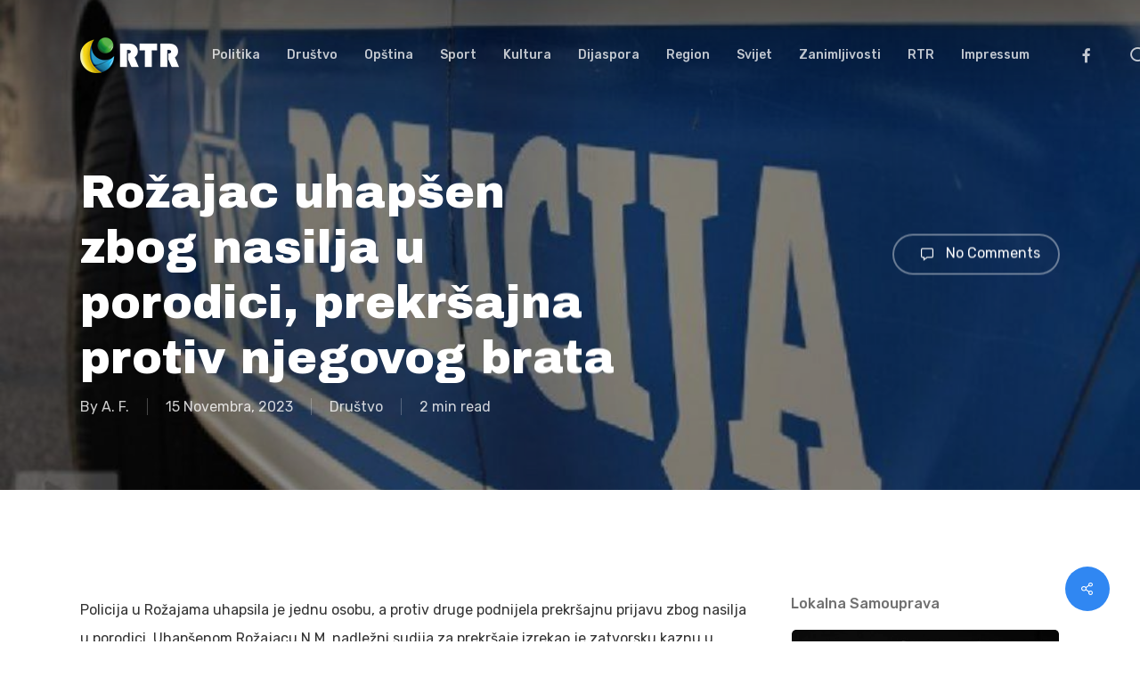

--- FILE ---
content_type: text/html; charset=UTF-8
request_url: https://www.radiorozaje.me/drustvo/rozajac-uhapsen-zbog-nasilja-u-porodici-prekrsajna-protiv-njegovog-brata/
body_size: 18753
content:
<!doctype html>
<html lang="bs-BA" prefix="og: https://ogp.me/ns#" class="no-js">
<head>
	<meta charset="UTF-8">
	<meta name="viewport" content="width=device-width, initial-scale=1, maximum-scale=1, user-scalable=0" />	<style>img:is([sizes="auto" i], [sizes^="auto," i]) { contain-intrinsic-size: 3000px 1500px }</style>
	
<!-- Search Engine Optimization by Rank Math - https://rankmath.com/ -->
<title>Rožajac uhapšen zbog nasilja u porodici, prekršajna protiv njegovog brata - Radio televizija Rožaje</title>
<meta name="description" content="Policija u Rožajama uhapsila je jednu osobu, a protiv druge podnijela prekršajnu prijavu zbog nasilja u porodici. Uhapšenom Rožajacu N.M. nadležni sudija za"/>
<meta name="robots" content="follow, index, max-snippet:-1, max-video-preview:-1, max-image-preview:large"/>
<link rel="canonical" href="https://www.radiorozaje.me/drustvo/rozajac-uhapsen-zbog-nasilja-u-porodici-prekrsajna-protiv-njegovog-brata/" />
<meta property="og:locale" content="bs_BA" />
<meta property="og:type" content="article" />
<meta property="og:title" content="Rožajac uhapšen zbog nasilja u porodici, prekršajna protiv njegovog brata - Radio televizija Rožaje" />
<meta property="og:description" content="Policija u Rožajama uhapsila je jednu osobu, a protiv druge podnijela prekršajnu prijavu zbog nasilja u porodici. Uhapšenom Rožajacu N.M. nadležni sudija za" />
<meta property="og:url" content="https://www.radiorozaje.me/drustvo/rozajac-uhapsen-zbog-nasilja-u-porodici-prekrsajna-protiv-njegovog-brata/" />
<meta property="og:site_name" content="Radio televizija Rožaje" />
<meta property="article:publisher" content="https://www.facebook.com/radiorozaje" />
<meta property="article:tag" content="istaknuto" />
<meta property="article:section" content="Društvo" />
<meta property="og:image" content="https://www.radiorozaje.me/wp-content/uploads/2023/11/policijaa_600x900_600x900.jpg" />
<meta property="og:image:secure_url" content="https://www.radiorozaje.me/wp-content/uploads/2023/11/policijaa_600x900_600x900.jpg" />
<meta property="og:image:width" content="900" />
<meta property="og:image:height" content="600" />
<meta property="og:image:alt" content="Rožajac uhapšen zbog nasilja u porodici, prekršajna protiv njegovog brata" />
<meta property="og:image:type" content="image/jpeg" />
<meta property="article:published_time" content="2023-11-15T13:01:43+01:00" />
<meta name="twitter:card" content="summary_large_image" />
<meta name="twitter:title" content="Rožajac uhapšen zbog nasilja u porodici, prekršajna protiv njegovog brata - Radio televizija Rožaje" />
<meta name="twitter:description" content="Policija u Rožajama uhapsila je jednu osobu, a protiv druge podnijela prekršajnu prijavu zbog nasilja u porodici. Uhapšenom Rožajacu N.M. nadležni sudija za" />
<meta name="twitter:image" content="https://www.radiorozaje.me/wp-content/uploads/2023/11/policijaa_600x900_600x900.jpg" />
<meta name="twitter:label1" content="Written by" />
<meta name="twitter:data1" content="A. F." />
<meta name="twitter:label2" content="Time to read" />
<meta name="twitter:data2" content="1 minute" />
<script type="application/ld+json" class="rank-math-schema">{"@context":"https://schema.org","@graph":[{"@type":"Place","@id":"https://www.radiorozaje.me/#place","address":{"@type":"PostalAddress","streetAddress":"13. jula bb","addressLocality":"Ro\u017eaje","addressRegion":"Sjever Crne Gore","postalCode":"84310","addressCountry":"Crna Gora"}},{"@type":["NewsMediaOrganization","Organization"],"@id":"https://www.radiorozaje.me/#organization","name":"Radio televizija Ro\u017eaje","url":"https://www.radiorozaje.me","sameAs":["https://www.facebook.com/radiorozaje","https://www.youtube.com/channel/UCyyTmnGy0tO2J9o7p6As1Ng/featured"],"email":"radiorozaje@gmail.com","address":{"@type":"PostalAddress","streetAddress":"13. jula bb","addressLocality":"Ro\u017eaje","addressRegion":"Sjever Crne Gore","postalCode":"84310","addressCountry":"Crna Gora"},"logo":{"@type":"ImageObject","@id":"https://www.radiorozaje.me/#logo","url":"https://www.radiorozaje.me/wp-content/uploads/2023/09/rtr.png","contentUrl":"https://www.radiorozaje.me/wp-content/uploads/2023/09/rtr.png","caption":"Radio televizija Ro\u017eaje","inLanguage":"bs-BA","width":"400","height":"400"},"contactPoint":[{"@type":"ContactPoint","telephone":"+382 (0) 51 273 796","contactType":"customer support"}],"location":{"@id":"https://www.radiorozaje.me/#place"}},{"@type":"WebSite","@id":"https://www.radiorozaje.me/#website","url":"https://www.radiorozaje.me","name":"Radio televizija Ro\u017eaje","alternateName":"Ro\u017eaje vijesti","publisher":{"@id":"https://www.radiorozaje.me/#organization"},"inLanguage":"bs-BA"},{"@type":"ImageObject","@id":"https://www.radiorozaje.me/wp-content/uploads/2023/11/policijaa_600x900_600x900.jpg","url":"https://www.radiorozaje.me/wp-content/uploads/2023/11/policijaa_600x900_600x900.jpg","width":"900","height":"600","inLanguage":"bs-BA"},{"@type":"WebPage","@id":"https://www.radiorozaje.me/drustvo/rozajac-uhapsen-zbog-nasilja-u-porodici-prekrsajna-protiv-njegovog-brata/#webpage","url":"https://www.radiorozaje.me/drustvo/rozajac-uhapsen-zbog-nasilja-u-porodici-prekrsajna-protiv-njegovog-brata/","name":"Ro\u017eajac uhap\u0161en zbog nasilja u porodici, prekr\u0161ajna protiv njegovog brata - Radio televizija Ro\u017eaje","datePublished":"2023-11-15T13:01:43+01:00","dateModified":"2023-11-15T13:01:43+01:00","isPartOf":{"@id":"https://www.radiorozaje.me/#website"},"primaryImageOfPage":{"@id":"https://www.radiorozaje.me/wp-content/uploads/2023/11/policijaa_600x900_600x900.jpg"},"inLanguage":"bs-BA"},{"@type":"Person","@id":"https://www.radiorozaje.me/author/ajsela/","name":"A. F.","url":"https://www.radiorozaje.me/author/ajsela/","image":{"@type":"ImageObject","@id":"https://secure.gravatar.com/avatar/950fd5cf7b47838cca85a3264b50a9c50ddc932504ed44f0bf05f03dcfc1950c?s=96&amp;d=mm&amp;r=g","url":"https://secure.gravatar.com/avatar/950fd5cf7b47838cca85a3264b50a9c50ddc932504ed44f0bf05f03dcfc1950c?s=96&amp;d=mm&amp;r=g","caption":"A. F.","inLanguage":"bs-BA"},"worksFor":{"@id":"https://www.radiorozaje.me/#organization"}},{"@type":"BlogPosting","headline":"Ro\u017eajac uhap\u0161en zbog nasilja u porodici, prekr\u0161ajna protiv njegovog brata - Radio televizija Ro\u017eaje","datePublished":"2023-11-15T13:01:43+01:00","dateModified":"2023-11-15T13:01:43+01:00","articleSection":"Dru\u0161tvo","author":{"@id":"https://www.radiorozaje.me/author/ajsela/","name":"A. F."},"publisher":{"@id":"https://www.radiorozaje.me/#organization"},"description":"Policija u Ro\u017eajama uhapsila je jednu osobu, a protiv druge podnijela prekr\u0161ajnu prijavu zbog nasilja u porodici. Uhap\u0161enom Ro\u017eajacu N.M. nadle\u017eni sudija za","name":"Ro\u017eajac uhap\u0161en zbog nasilja u porodici, prekr\u0161ajna protiv njegovog brata - Radio televizija Ro\u017eaje","@id":"https://www.radiorozaje.me/drustvo/rozajac-uhapsen-zbog-nasilja-u-porodici-prekrsajna-protiv-njegovog-brata/#richSnippet","isPartOf":{"@id":"https://www.radiorozaje.me/drustvo/rozajac-uhapsen-zbog-nasilja-u-porodici-prekrsajna-protiv-njegovog-brata/#webpage"},"image":{"@id":"https://www.radiorozaje.me/wp-content/uploads/2023/11/policijaa_600x900_600x900.jpg"},"inLanguage":"bs-BA","mainEntityOfPage":{"@id":"https://www.radiorozaje.me/drustvo/rozajac-uhapsen-zbog-nasilja-u-porodici-prekrsajna-protiv-njegovog-brata/#webpage"}}]}</script>
<!-- /Rank Math WordPress SEO plugin -->

<link rel='dns-prefetch' href='//www.googletagmanager.com' />
<link rel='dns-prefetch' href='//fonts.googleapis.com' />
<link rel="alternate" type="application/rss+xml" title="Radio televizija Rožaje &raquo; novosti" href="https://www.radiorozaje.me/feed/" />
<link rel="alternate" type="application/rss+xml" title="Radio televizija Rožaje &raquo;  novosti o komentarima" href="https://www.radiorozaje.me/comments/feed/" />
<link rel="alternate" type="application/rss+xml" title="Radio televizija Rožaje &raquo; Rožajac uhapšen zbog nasilja u porodici, prekršajna protiv njegovog brata novosti o komentarima" href="https://www.radiorozaje.me/drustvo/rozajac-uhapsen-zbog-nasilja-u-porodici-prekrsajna-protiv-njegovog-brata/feed/" />
<script type="text/javascript">
/* <![CDATA[ */
window._wpemojiSettings = {"baseUrl":"https:\/\/s.w.org\/images\/core\/emoji\/16.0.1\/72x72\/","ext":".png","svgUrl":"https:\/\/s.w.org\/images\/core\/emoji\/16.0.1\/svg\/","svgExt":".svg","source":{"concatemoji":"https:\/\/www.radiorozaje.me\/wp-includes\/js\/wp-emoji-release.min.js?ver=6.8.3"}};
/*! This file is auto-generated */
!function(s,n){var o,i,e;function c(e){try{var t={supportTests:e,timestamp:(new Date).valueOf()};sessionStorage.setItem(o,JSON.stringify(t))}catch(e){}}function p(e,t,n){e.clearRect(0,0,e.canvas.width,e.canvas.height),e.fillText(t,0,0);var t=new Uint32Array(e.getImageData(0,0,e.canvas.width,e.canvas.height).data),a=(e.clearRect(0,0,e.canvas.width,e.canvas.height),e.fillText(n,0,0),new Uint32Array(e.getImageData(0,0,e.canvas.width,e.canvas.height).data));return t.every(function(e,t){return e===a[t]})}function u(e,t){e.clearRect(0,0,e.canvas.width,e.canvas.height),e.fillText(t,0,0);for(var n=e.getImageData(16,16,1,1),a=0;a<n.data.length;a++)if(0!==n.data[a])return!1;return!0}function f(e,t,n,a){switch(t){case"flag":return n(e,"\ud83c\udff3\ufe0f\u200d\u26a7\ufe0f","\ud83c\udff3\ufe0f\u200b\u26a7\ufe0f")?!1:!n(e,"\ud83c\udde8\ud83c\uddf6","\ud83c\udde8\u200b\ud83c\uddf6")&&!n(e,"\ud83c\udff4\udb40\udc67\udb40\udc62\udb40\udc65\udb40\udc6e\udb40\udc67\udb40\udc7f","\ud83c\udff4\u200b\udb40\udc67\u200b\udb40\udc62\u200b\udb40\udc65\u200b\udb40\udc6e\u200b\udb40\udc67\u200b\udb40\udc7f");case"emoji":return!a(e,"\ud83e\udedf")}return!1}function g(e,t,n,a){var r="undefined"!=typeof WorkerGlobalScope&&self instanceof WorkerGlobalScope?new OffscreenCanvas(300,150):s.createElement("canvas"),o=r.getContext("2d",{willReadFrequently:!0}),i=(o.textBaseline="top",o.font="600 32px Arial",{});return e.forEach(function(e){i[e]=t(o,e,n,a)}),i}function t(e){var t=s.createElement("script");t.src=e,t.defer=!0,s.head.appendChild(t)}"undefined"!=typeof Promise&&(o="wpEmojiSettingsSupports",i=["flag","emoji"],n.supports={everything:!0,everythingExceptFlag:!0},e=new Promise(function(e){s.addEventListener("DOMContentLoaded",e,{once:!0})}),new Promise(function(t){var n=function(){try{var e=JSON.parse(sessionStorage.getItem(o));if("object"==typeof e&&"number"==typeof e.timestamp&&(new Date).valueOf()<e.timestamp+604800&&"object"==typeof e.supportTests)return e.supportTests}catch(e){}return null}();if(!n){if("undefined"!=typeof Worker&&"undefined"!=typeof OffscreenCanvas&&"undefined"!=typeof URL&&URL.createObjectURL&&"undefined"!=typeof Blob)try{var e="postMessage("+g.toString()+"("+[JSON.stringify(i),f.toString(),p.toString(),u.toString()].join(",")+"));",a=new Blob([e],{type:"text/javascript"}),r=new Worker(URL.createObjectURL(a),{name:"wpTestEmojiSupports"});return void(r.onmessage=function(e){c(n=e.data),r.terminate(),t(n)})}catch(e){}c(n=g(i,f,p,u))}t(n)}).then(function(e){for(var t in e)n.supports[t]=e[t],n.supports.everything=n.supports.everything&&n.supports[t],"flag"!==t&&(n.supports.everythingExceptFlag=n.supports.everythingExceptFlag&&n.supports[t]);n.supports.everythingExceptFlag=n.supports.everythingExceptFlag&&!n.supports.flag,n.DOMReady=!1,n.readyCallback=function(){n.DOMReady=!0}}).then(function(){return e}).then(function(){var e;n.supports.everything||(n.readyCallback(),(e=n.source||{}).concatemoji?t(e.concatemoji):e.wpemoji&&e.twemoji&&(t(e.twemoji),t(e.wpemoji)))}))}((window,document),window._wpemojiSettings);
/* ]]> */
</script>
<style id='wp-emoji-styles-inline-css' type='text/css'>

	img.wp-smiley, img.emoji {
		display: inline !important;
		border: none !important;
		box-shadow: none !important;
		height: 1em !important;
		width: 1em !important;
		margin: 0 0.07em !important;
		vertical-align: -0.1em !important;
		background: none !important;
		padding: 0 !important;
	}
</style>
<link rel='stylesheet' id='wp-block-library-css' href='https://www.radiorozaje.me/wp-includes/css/dist/block-library/style.min.css?ver=6.8.3' type='text/css' media='all' />
<style id='global-styles-inline-css' type='text/css'>
:root{--wp--preset--aspect-ratio--square: 1;--wp--preset--aspect-ratio--4-3: 4/3;--wp--preset--aspect-ratio--3-4: 3/4;--wp--preset--aspect-ratio--3-2: 3/2;--wp--preset--aspect-ratio--2-3: 2/3;--wp--preset--aspect-ratio--16-9: 16/9;--wp--preset--aspect-ratio--9-16: 9/16;--wp--preset--color--black: #000000;--wp--preset--color--cyan-bluish-gray: #abb8c3;--wp--preset--color--white: #ffffff;--wp--preset--color--pale-pink: #f78da7;--wp--preset--color--vivid-red: #cf2e2e;--wp--preset--color--luminous-vivid-orange: #ff6900;--wp--preset--color--luminous-vivid-amber: #fcb900;--wp--preset--color--light-green-cyan: #7bdcb5;--wp--preset--color--vivid-green-cyan: #00d084;--wp--preset--color--pale-cyan-blue: #8ed1fc;--wp--preset--color--vivid-cyan-blue: #0693e3;--wp--preset--color--vivid-purple: #9b51e0;--wp--preset--gradient--vivid-cyan-blue-to-vivid-purple: linear-gradient(135deg,rgba(6,147,227,1) 0%,rgb(155,81,224) 100%);--wp--preset--gradient--light-green-cyan-to-vivid-green-cyan: linear-gradient(135deg,rgb(122,220,180) 0%,rgb(0,208,130) 100%);--wp--preset--gradient--luminous-vivid-amber-to-luminous-vivid-orange: linear-gradient(135deg,rgba(252,185,0,1) 0%,rgba(255,105,0,1) 100%);--wp--preset--gradient--luminous-vivid-orange-to-vivid-red: linear-gradient(135deg,rgba(255,105,0,1) 0%,rgb(207,46,46) 100%);--wp--preset--gradient--very-light-gray-to-cyan-bluish-gray: linear-gradient(135deg,rgb(238,238,238) 0%,rgb(169,184,195) 100%);--wp--preset--gradient--cool-to-warm-spectrum: linear-gradient(135deg,rgb(74,234,220) 0%,rgb(151,120,209) 20%,rgb(207,42,186) 40%,rgb(238,44,130) 60%,rgb(251,105,98) 80%,rgb(254,248,76) 100%);--wp--preset--gradient--blush-light-purple: linear-gradient(135deg,rgb(255,206,236) 0%,rgb(152,150,240) 100%);--wp--preset--gradient--blush-bordeaux: linear-gradient(135deg,rgb(254,205,165) 0%,rgb(254,45,45) 50%,rgb(107,0,62) 100%);--wp--preset--gradient--luminous-dusk: linear-gradient(135deg,rgb(255,203,112) 0%,rgb(199,81,192) 50%,rgb(65,88,208) 100%);--wp--preset--gradient--pale-ocean: linear-gradient(135deg,rgb(255,245,203) 0%,rgb(182,227,212) 50%,rgb(51,167,181) 100%);--wp--preset--gradient--electric-grass: linear-gradient(135deg,rgb(202,248,128) 0%,rgb(113,206,126) 100%);--wp--preset--gradient--midnight: linear-gradient(135deg,rgb(2,3,129) 0%,rgb(40,116,252) 100%);--wp--preset--font-size--small: 13px;--wp--preset--font-size--medium: 20px;--wp--preset--font-size--large: 36px;--wp--preset--font-size--x-large: 42px;--wp--preset--spacing--20: 0.44rem;--wp--preset--spacing--30: 0.67rem;--wp--preset--spacing--40: 1rem;--wp--preset--spacing--50: 1.5rem;--wp--preset--spacing--60: 2.25rem;--wp--preset--spacing--70: 3.38rem;--wp--preset--spacing--80: 5.06rem;--wp--preset--shadow--natural: 6px 6px 9px rgba(0, 0, 0, 0.2);--wp--preset--shadow--deep: 12px 12px 50px rgba(0, 0, 0, 0.4);--wp--preset--shadow--sharp: 6px 6px 0px rgba(0, 0, 0, 0.2);--wp--preset--shadow--outlined: 6px 6px 0px -3px rgba(255, 255, 255, 1), 6px 6px rgba(0, 0, 0, 1);--wp--preset--shadow--crisp: 6px 6px 0px rgba(0, 0, 0, 1);}:root { --wp--style--global--content-size: 1300px;--wp--style--global--wide-size: 1300px; }:where(body) { margin: 0; }.wp-site-blocks > .alignleft { float: left; margin-right: 2em; }.wp-site-blocks > .alignright { float: right; margin-left: 2em; }.wp-site-blocks > .aligncenter { justify-content: center; margin-left: auto; margin-right: auto; }:where(.is-layout-flex){gap: 0.5em;}:where(.is-layout-grid){gap: 0.5em;}.is-layout-flow > .alignleft{float: left;margin-inline-start: 0;margin-inline-end: 2em;}.is-layout-flow > .alignright{float: right;margin-inline-start: 2em;margin-inline-end: 0;}.is-layout-flow > .aligncenter{margin-left: auto !important;margin-right: auto !important;}.is-layout-constrained > .alignleft{float: left;margin-inline-start: 0;margin-inline-end: 2em;}.is-layout-constrained > .alignright{float: right;margin-inline-start: 2em;margin-inline-end: 0;}.is-layout-constrained > .aligncenter{margin-left: auto !important;margin-right: auto !important;}.is-layout-constrained > :where(:not(.alignleft):not(.alignright):not(.alignfull)){max-width: var(--wp--style--global--content-size);margin-left: auto !important;margin-right: auto !important;}.is-layout-constrained > .alignwide{max-width: var(--wp--style--global--wide-size);}body .is-layout-flex{display: flex;}.is-layout-flex{flex-wrap: wrap;align-items: center;}.is-layout-flex > :is(*, div){margin: 0;}body .is-layout-grid{display: grid;}.is-layout-grid > :is(*, div){margin: 0;}body{padding-top: 0px;padding-right: 0px;padding-bottom: 0px;padding-left: 0px;}:root :where(.wp-element-button, .wp-block-button__link){background-color: #32373c;border-width: 0;color: #fff;font-family: inherit;font-size: inherit;line-height: inherit;padding: calc(0.667em + 2px) calc(1.333em + 2px);text-decoration: none;}.has-black-color{color: var(--wp--preset--color--black) !important;}.has-cyan-bluish-gray-color{color: var(--wp--preset--color--cyan-bluish-gray) !important;}.has-white-color{color: var(--wp--preset--color--white) !important;}.has-pale-pink-color{color: var(--wp--preset--color--pale-pink) !important;}.has-vivid-red-color{color: var(--wp--preset--color--vivid-red) !important;}.has-luminous-vivid-orange-color{color: var(--wp--preset--color--luminous-vivid-orange) !important;}.has-luminous-vivid-amber-color{color: var(--wp--preset--color--luminous-vivid-amber) !important;}.has-light-green-cyan-color{color: var(--wp--preset--color--light-green-cyan) !important;}.has-vivid-green-cyan-color{color: var(--wp--preset--color--vivid-green-cyan) !important;}.has-pale-cyan-blue-color{color: var(--wp--preset--color--pale-cyan-blue) !important;}.has-vivid-cyan-blue-color{color: var(--wp--preset--color--vivid-cyan-blue) !important;}.has-vivid-purple-color{color: var(--wp--preset--color--vivid-purple) !important;}.has-black-background-color{background-color: var(--wp--preset--color--black) !important;}.has-cyan-bluish-gray-background-color{background-color: var(--wp--preset--color--cyan-bluish-gray) !important;}.has-white-background-color{background-color: var(--wp--preset--color--white) !important;}.has-pale-pink-background-color{background-color: var(--wp--preset--color--pale-pink) !important;}.has-vivid-red-background-color{background-color: var(--wp--preset--color--vivid-red) !important;}.has-luminous-vivid-orange-background-color{background-color: var(--wp--preset--color--luminous-vivid-orange) !important;}.has-luminous-vivid-amber-background-color{background-color: var(--wp--preset--color--luminous-vivid-amber) !important;}.has-light-green-cyan-background-color{background-color: var(--wp--preset--color--light-green-cyan) !important;}.has-vivid-green-cyan-background-color{background-color: var(--wp--preset--color--vivid-green-cyan) !important;}.has-pale-cyan-blue-background-color{background-color: var(--wp--preset--color--pale-cyan-blue) !important;}.has-vivid-cyan-blue-background-color{background-color: var(--wp--preset--color--vivid-cyan-blue) !important;}.has-vivid-purple-background-color{background-color: var(--wp--preset--color--vivid-purple) !important;}.has-black-border-color{border-color: var(--wp--preset--color--black) !important;}.has-cyan-bluish-gray-border-color{border-color: var(--wp--preset--color--cyan-bluish-gray) !important;}.has-white-border-color{border-color: var(--wp--preset--color--white) !important;}.has-pale-pink-border-color{border-color: var(--wp--preset--color--pale-pink) !important;}.has-vivid-red-border-color{border-color: var(--wp--preset--color--vivid-red) !important;}.has-luminous-vivid-orange-border-color{border-color: var(--wp--preset--color--luminous-vivid-orange) !important;}.has-luminous-vivid-amber-border-color{border-color: var(--wp--preset--color--luminous-vivid-amber) !important;}.has-light-green-cyan-border-color{border-color: var(--wp--preset--color--light-green-cyan) !important;}.has-vivid-green-cyan-border-color{border-color: var(--wp--preset--color--vivid-green-cyan) !important;}.has-pale-cyan-blue-border-color{border-color: var(--wp--preset--color--pale-cyan-blue) !important;}.has-vivid-cyan-blue-border-color{border-color: var(--wp--preset--color--vivid-cyan-blue) !important;}.has-vivid-purple-border-color{border-color: var(--wp--preset--color--vivid-purple) !important;}.has-vivid-cyan-blue-to-vivid-purple-gradient-background{background: var(--wp--preset--gradient--vivid-cyan-blue-to-vivid-purple) !important;}.has-light-green-cyan-to-vivid-green-cyan-gradient-background{background: var(--wp--preset--gradient--light-green-cyan-to-vivid-green-cyan) !important;}.has-luminous-vivid-amber-to-luminous-vivid-orange-gradient-background{background: var(--wp--preset--gradient--luminous-vivid-amber-to-luminous-vivid-orange) !important;}.has-luminous-vivid-orange-to-vivid-red-gradient-background{background: var(--wp--preset--gradient--luminous-vivid-orange-to-vivid-red) !important;}.has-very-light-gray-to-cyan-bluish-gray-gradient-background{background: var(--wp--preset--gradient--very-light-gray-to-cyan-bluish-gray) !important;}.has-cool-to-warm-spectrum-gradient-background{background: var(--wp--preset--gradient--cool-to-warm-spectrum) !important;}.has-blush-light-purple-gradient-background{background: var(--wp--preset--gradient--blush-light-purple) !important;}.has-blush-bordeaux-gradient-background{background: var(--wp--preset--gradient--blush-bordeaux) !important;}.has-luminous-dusk-gradient-background{background: var(--wp--preset--gradient--luminous-dusk) !important;}.has-pale-ocean-gradient-background{background: var(--wp--preset--gradient--pale-ocean) !important;}.has-electric-grass-gradient-background{background: var(--wp--preset--gradient--electric-grass) !important;}.has-midnight-gradient-background{background: var(--wp--preset--gradient--midnight) !important;}.has-small-font-size{font-size: var(--wp--preset--font-size--small) !important;}.has-medium-font-size{font-size: var(--wp--preset--font-size--medium) !important;}.has-large-font-size{font-size: var(--wp--preset--font-size--large) !important;}.has-x-large-font-size{font-size: var(--wp--preset--font-size--x-large) !important;}
:where(.wp-block-post-template.is-layout-flex){gap: 1.25em;}:where(.wp-block-post-template.is-layout-grid){gap: 1.25em;}
:where(.wp-block-columns.is-layout-flex){gap: 2em;}:where(.wp-block-columns.is-layout-grid){gap: 2em;}
:root :where(.wp-block-pullquote){font-size: 1.5em;line-height: 1.6;}
</style>
<link rel='stylesheet' id='wpdm-fonticon-css' href='https://www.radiorozaje.me/wp-content/plugins/download-manager/assets/wpdm-iconfont/css/wpdm-icons.css?ver=6.8.3' type='text/css' media='all' />
<link rel='stylesheet' id='wpdm-front-css' href='https://www.radiorozaje.me/wp-content/plugins/download-manager/assets/css/front.min.css?ver=6.8.3' type='text/css' media='all' />
<link rel='stylesheet' id='salient-social-css' href='https://www.radiorozaje.me/wp-content/plugins/salient-social/css/style.css?ver=1.2.5' type='text/css' media='all' />
<style id='salient-social-inline-css' type='text/css'>

  .sharing-default-minimal .nectar-love.loved,
  body .nectar-social[data-color-override="override"].fixed > a:before, 
  body .nectar-social[data-color-override="override"].fixed .nectar-social-inner a,
  .sharing-default-minimal .nectar-social[data-color-override="override"] .nectar-social-inner a:hover,
  .nectar-social.vertical[data-color-override="override"] .nectar-social-inner a:hover {
    background-color: #3087f2;
  }
  .nectar-social.hover .nectar-love.loved,
  .nectar-social.hover > .nectar-love-button a:hover,
  .nectar-social[data-color-override="override"].hover > div a:hover,
  #single-below-header .nectar-social[data-color-override="override"].hover > div a:hover,
  .nectar-social[data-color-override="override"].hover .share-btn:hover,
  .sharing-default-minimal .nectar-social[data-color-override="override"] .nectar-social-inner a {
    border-color: #3087f2;
  }
  #single-below-header .nectar-social.hover .nectar-love.loved i,
  #single-below-header .nectar-social.hover[data-color-override="override"] a:hover,
  #single-below-header .nectar-social.hover[data-color-override="override"] a:hover i,
  #single-below-header .nectar-social.hover .nectar-love-button a:hover i,
  .nectar-love:hover i,
  .hover .nectar-love:hover .total_loves,
  .nectar-love.loved i,
  .nectar-social.hover .nectar-love.loved .total_loves,
  .nectar-social.hover .share-btn:hover, 
  .nectar-social[data-color-override="override"].hover .nectar-social-inner a:hover,
  .nectar-social[data-color-override="override"].hover > div:hover span,
  .sharing-default-minimal .nectar-social[data-color-override="override"] .nectar-social-inner a:not(:hover) i,
  .sharing-default-minimal .nectar-social[data-color-override="override"] .nectar-social-inner a:not(:hover) {
    color: #3087f2;
  }
</style>
<link rel='stylesheet' id='font-awesome-css' href='https://www.radiorozaje.me/wp-content/themes/salient/css/font-awesome-legacy.min.css?ver=4.7.1' type='text/css' media='all' />
<link rel='stylesheet' id='salient-grid-system-css' href='https://www.radiorozaje.me/wp-content/themes/salient/css/build/grid-system.css?ver=17.0.7' type='text/css' media='all' />
<link rel='stylesheet' id='main-styles-css' href='https://www.radiorozaje.me/wp-content/themes/salient/css/build/style.css?ver=17.0.7' type='text/css' media='all' />
<style id='main-styles-inline-css' type='text/css'>
html:not(.page-trans-loaded) { background-color: #ffffff; }
@media only screen and (max-width: 999px) and (min-width: 691px) {
          #page-header-bg .page-header-bg-image {
             background-image: url("https://www.radiorozaje.me/wp-content/uploads/2023/11/policijaa_600x900_600x900.jpg")!important;
          }
        }
        @media only screen and (max-width: 690px) {
          #page-header-bg .page-header-bg-image {
            background-image: url("https://www.radiorozaje.me/wp-content/uploads/2023/11/policijaa_600x900_600x900-768x512.jpg")!important;
         }
        }
</style>
<link rel='stylesheet' id='nectar-single-styles-css' href='https://www.radiorozaje.me/wp-content/themes/salient/css/build/single.css?ver=17.0.7' type='text/css' media='all' />
<link rel='stylesheet' id='nectar_default_font_open_sans-css' href='https://fonts.googleapis.com/css?family=Open+Sans%3A300%2C400%2C600%2C700&#038;subset=latin%2Clatin-ext' type='text/css' media='all' />
<link rel='stylesheet' id='responsive-css' href='https://www.radiorozaje.me/wp-content/themes/salient/css/build/responsive.css?ver=17.0.7' type='text/css' media='all' />
<link rel='stylesheet' id='skin-material-css' href='https://www.radiorozaje.me/wp-content/themes/salient/css/build/skin-material.css?ver=17.0.7' type='text/css' media='all' />
<link rel='stylesheet' id='salient-wp-menu-dynamic-css' href='https://www.radiorozaje.me/wp-content/uploads/salient/menu-dynamic.css?ver=77118' type='text/css' media='all' />
<link rel='stylesheet' id='nectar-widget-posts-css' href='https://www.radiorozaje.me/wp-content/themes/salient/css/build/elements/widget-nectar-posts.css?ver=17.0.7' type='text/css' media='all' />
<link rel='stylesheet' id='dynamic-css-css' href='https://www.radiorozaje.me/wp-content/themes/salient/css/salient-dynamic-styles.css?ver=95594' type='text/css' media='all' />
<style id='dynamic-css-inline-css' type='text/css'>
.no-rgba #header-space{display:none;}@media only screen and (max-width:999px){body #header-space[data-header-mobile-fixed="1"]{display:none;}#header-outer[data-mobile-fixed="false"]{position:absolute;}}@media only screen and (max-width:999px){body:not(.nectar-no-flex-height) #header-space[data-secondary-header-display="full"]:not([data-header-mobile-fixed="false"]){display:block!important;margin-bottom:-50px;}#header-space[data-secondary-header-display="full"][data-header-mobile-fixed="false"]{display:none;}}@media only screen and (min-width:1000px){#header-space{display:none;}.nectar-slider-wrap.first-section,.parallax_slider_outer.first-section,.full-width-content.first-section,.parallax_slider_outer.first-section .swiper-slide .content,.nectar-slider-wrap.first-section .swiper-slide .content,#page-header-bg,.nder-page-header,#page-header-wrap,.full-width-section.first-section{margin-top:0!important;}body #page-header-bg,body #page-header-wrap{height:124px;}body #search-outer{z-index:100000;}}@media only screen and (min-width:1000px){#page-header-wrap.fullscreen-header,#page-header-wrap.fullscreen-header #page-header-bg,html:not(.nectar-box-roll-loaded) .nectar-box-roll > #page-header-bg.fullscreen-header,.nectar_fullscreen_zoom_recent_projects,#nectar_fullscreen_rows:not(.afterLoaded) > div{height:100vh;}.wpb_row.vc_row-o-full-height.top-level,.wpb_row.vc_row-o-full-height.top-level > .col.span_12{min-height:100vh;}#page-header-bg[data-alignment-v="middle"] .span_6 .inner-wrap,#page-header-bg[data-alignment-v="top"] .span_6 .inner-wrap,.blog-archive-header.color-bg .container{padding-top:107px;}#page-header-wrap.container #page-header-bg .span_6 .inner-wrap{padding-top:0;}.nectar-slider-wrap[data-fullscreen="true"]:not(.loaded),.nectar-slider-wrap[data-fullscreen="true"]:not(.loaded) .swiper-container{height:calc(100vh + 2px)!important;}.admin-bar .nectar-slider-wrap[data-fullscreen="true"]:not(.loaded),.admin-bar .nectar-slider-wrap[data-fullscreen="true"]:not(.loaded) .swiper-container{height:calc(100vh - 30px)!important;}}@media only screen and (max-width:999px){#page-header-bg[data-alignment-v="middle"]:not(.fullscreen-header) .span_6 .inner-wrap,#page-header-bg[data-alignment-v="top"] .span_6 .inner-wrap,.blog-archive-header.color-bg .container{padding-top:34px;}.vc_row.top-level.full-width-section:not(.full-width-ns) > .span_12,#page-header-bg[data-alignment-v="bottom"] .span_6 .inner-wrap{padding-top:24px;}}@media only screen and (max-width:690px){.vc_row.top-level.full-width-section:not(.full-width-ns) > .span_12{padding-top:34px;}.vc_row.top-level.full-width-content .nectar-recent-posts-single_featured .recent-post-container > .inner-wrap{padding-top:24px;}}@media only screen and (max-width:999px){.full-width-ns .nectar-slider-wrap .swiper-slide[data-y-pos="middle"] .content,.full-width-ns .nectar-slider-wrap .swiper-slide[data-y-pos="top"] .content{padding-top:30px;}}@media only screen and (max-width:999px){.using-mobile-browser #nectar_fullscreen_rows:not(.afterLoaded):not([data-mobile-disable="on"]) > div{height:calc(100vh - 76px);}.using-mobile-browser .wpb_row.vc_row-o-full-height.top-level,.using-mobile-browser .wpb_row.vc_row-o-full-height.top-level > .col.span_12,[data-permanent-transparent="1"].using-mobile-browser .wpb_row.vc_row-o-full-height.top-level,[data-permanent-transparent="1"].using-mobile-browser .wpb_row.vc_row-o-full-height.top-level > .col.span_12{min-height:calc(100vh - 76px);}html:not(.nectar-box-roll-loaded) .nectar-box-roll > #page-header-bg.fullscreen-header,.nectar_fullscreen_zoom_recent_projects,.nectar-slider-wrap[data-fullscreen="true"]:not(.loaded),.nectar-slider-wrap[data-fullscreen="true"]:not(.loaded) .swiper-container,#nectar_fullscreen_rows:not(.afterLoaded):not([data-mobile-disable="on"]) > div{height:calc(100vh - 1px);}.wpb_row.vc_row-o-full-height.top-level,.wpb_row.vc_row-o-full-height.top-level > .col.span_12{min-height:calc(100vh - 1px);}body[data-transparent-header="false"] #ajax-content-wrap.no-scroll{min-height:calc(100vh - 1px);height:calc(100vh - 1px);}}.screen-reader-text,.nectar-skip-to-content:not(:focus){border:0;clip:rect(1px,1px,1px,1px);clip-path:inset(50%);height:1px;margin:-1px;overflow:hidden;padding:0;position:absolute!important;width:1px;word-wrap:normal!important;}.row .col img:not([srcset]){width:auto;}.row .col img.img-with-animation.nectar-lazy:not([srcset]){width:100%;}
</style>
<link rel='stylesheet' id='redux-google-fonts-salient_redux-css' href='https://fonts.googleapis.com/css?family=Rubik%3A500%2C700%2C400%7CArchivo+Black%3A400%7CNunito%3A400italic%2C400%7CMontserrat%3A500&#038;subset=latin&#038;ver=6.8.3' type='text/css' media='all' />
<script type="text/javascript" src="https://www.radiorozaje.me/wp-includes/js/jquery/jquery.min.js?ver=3.7.1" id="jquery-core-js"></script>
<script type="text/javascript" src="https://www.radiorozaje.me/wp-includes/js/jquery/jquery-migrate.min.js?ver=3.4.1" id="jquery-migrate-js"></script>
<script type="text/javascript" src="https://www.radiorozaje.me/wp-content/plugins/download-manager/assets/js/wpdm.min.js?ver=6.8.3" id="wpdm-frontend-js-js"></script>
<script type="text/javascript" id="wpdm-frontjs-js-extra">
/* <![CDATA[ */
var wpdm_url = {"home":"https:\/\/www.radiorozaje.me\/","site":"https:\/\/www.radiorozaje.me\/","ajax":"https:\/\/www.radiorozaje.me\/wp-admin\/admin-ajax.php"};
var wpdm_js = {"spinner":"<i class=\"wpdm-icon wpdm-sun wpdm-spin\"><\/i>","client_id":"e142c23932ce4ca8696147c418b270b9"};
var wpdm_strings = {"pass_var":"Password Verified!","pass_var_q":"Please click following button to start download.","start_dl":"Start Download"};
/* ]]> */
</script>
<script type="text/javascript" src="https://www.radiorozaje.me/wp-content/plugins/download-manager/assets/js/front.min.js?ver=3.3.25" id="wpdm-frontjs-js"></script>

<!-- Google tag (gtag.js) snippet added by Site Kit -->
<!-- Google Analytics snippet added by Site Kit -->
<script type="text/javascript" src="https://www.googletagmanager.com/gtag/js?id=G-W5Q7BXDRWW" id="google_gtagjs-js" async></script>
<script type="text/javascript" id="google_gtagjs-js-after">
/* <![CDATA[ */
window.dataLayer = window.dataLayer || [];function gtag(){dataLayer.push(arguments);}
gtag("set","linker",{"domains":["www.radiorozaje.me"]});
gtag("js", new Date());
gtag("set", "developer_id.dZTNiMT", true);
gtag("config", "G-W5Q7BXDRWW");
/* ]]> */
</script>
<script></script><link rel="https://api.w.org/" href="https://www.radiorozaje.me/wp-json/" /><link rel="alternate" title="JSON" type="application/json" href="https://www.radiorozaje.me/wp-json/wp/v2/posts/29727" /><link rel="EditURI" type="application/rsd+xml" title="RSD" href="https://www.radiorozaje.me/xmlrpc.php?rsd" />
<meta name="generator" content="WordPress 6.8.3" />
<link rel='shortlink' href='https://www.radiorozaje.me/?p=29727' />
<link rel="alternate" title="oEmbed (JSON)" type="application/json+oembed" href="https://www.radiorozaje.me/wp-json/oembed/1.0/embed?url=https%3A%2F%2Fwww.radiorozaje.me%2Fdrustvo%2Frozajac-uhapsen-zbog-nasilja-u-porodici-prekrsajna-protiv-njegovog-brata%2F" />
<link rel="alternate" title="oEmbed (XML)" type="text/xml+oembed" href="https://www.radiorozaje.me/wp-json/oembed/1.0/embed?url=https%3A%2F%2Fwww.radiorozaje.me%2Fdrustvo%2Frozajac-uhapsen-zbog-nasilja-u-porodici-prekrsajna-protiv-njegovog-brata%2F&#038;format=xml" />
<meta name="generator" content="Site Kit by Google 1.162.1" /><script type="text/javascript"> var root = document.getElementsByTagName( "html" )[0]; root.setAttribute( "class", "js" ); </script>
<!-- Google AdSense meta tags added by Site Kit -->
<meta name="google-adsense-platform-account" content="ca-host-pub-2644536267352236">
<meta name="google-adsense-platform-domain" content="sitekit.withgoogle.com">
<!-- End Google AdSense meta tags added by Site Kit -->
<meta name="generator" content="Powered by WPBakery Page Builder - drag and drop page builder for WordPress."/>
<link rel="icon" href="https://www.radiorozaje.me/wp-content/uploads/2022/04/cropped-264313966_257166323069539_3980634298939547761_n-32x32.jpg" sizes="32x32" />
<link rel="icon" href="https://www.radiorozaje.me/wp-content/uploads/2022/04/cropped-264313966_257166323069539_3980634298939547761_n-192x192.jpg" sizes="192x192" />
<link rel="apple-touch-icon" href="https://www.radiorozaje.me/wp-content/uploads/2022/04/cropped-264313966_257166323069539_3980634298939547761_n-180x180.jpg" />
<meta name="msapplication-TileImage" content="https://www.radiorozaje.me/wp-content/uploads/2022/04/cropped-264313966_257166323069539_3980634298939547761_n-270x270.jpg" />
<noscript><style> .wpb_animate_when_almost_visible { opacity: 1; }</style></noscript><meta name="generator" content="WordPress Download Manager 3.3.25" />
                <style>
        /* WPDM Link Template Styles */        </style>
                <style>

            :root {
                --color-primary: #4a8eff;
                --color-primary-rgb: 74, 142, 255;
                --color-primary-hover: #5998ff;
                --color-primary-active: #3281ff;
                --color-secondary: #6c757d;
                --color-secondary-rgb: 108, 117, 125;
                --color-secondary-hover: #6c757d;
                --color-secondary-active: #6c757d;
                --color-success: #018e11;
                --color-success-rgb: 1, 142, 17;
                --color-success-hover: #0aad01;
                --color-success-active: #0c8c01;
                --color-info: #2CA8FF;
                --color-info-rgb: 44, 168, 255;
                --color-info-hover: #2CA8FF;
                --color-info-active: #2CA8FF;
                --color-warning: #FFB236;
                --color-warning-rgb: 255, 178, 54;
                --color-warning-hover: #FFB236;
                --color-warning-active: #FFB236;
                --color-danger: #ff5062;
                --color-danger-rgb: 255, 80, 98;
                --color-danger-hover: #ff5062;
                --color-danger-active: #ff5062;
                --color-green: #30b570;
                --color-blue: #0073ff;
                --color-purple: #8557D3;
                --color-red: #ff5062;
                --color-muted: rgba(69, 89, 122, 0.6);
                --wpdm-font: "-apple-system", -apple-system, BlinkMacSystemFont, "Segoe UI", Roboto, Helvetica, Arial, sans-serif, "Apple Color Emoji", "Segoe UI Emoji", "Segoe UI Symbol";
            }

            .wpdm-download-link.btn.btn-primary {
                border-radius: 4px;
            }


        </style>
        </head><body class="wp-singular post-template-default single single-post postid-29727 single-format-standard wp-theme-salient material wpb-js-composer js-comp-ver-7.8.1 vc_responsive" data-footer-reveal="1" data-footer-reveal-shadow="none" data-header-format="default" data-body-border="off" data-boxed-style="" data-header-breakpoint="1000" data-dropdown-style="minimal" data-cae="easeOutQuart" data-cad="700" data-megamenu-width="full-width" data-aie="zoom-out" data-ls="magnific" data-apte="standard" data-hhun="0" data-fancy-form-rcs="default" data-form-style="minimal" data-form-submit="regular" data-is="minimal" data-button-style="slightly_rounded_shadow" data-user-account-button="false" data-flex-cols="true" data-col-gap="default" data-header-inherit-rc="false" data-header-search="true" data-animated-anchors="true" data-ajax-transitions="true" data-full-width-header="false" data-slide-out-widget-area="true" data-slide-out-widget-area-style="fullscreen-inline-images" data-user-set-ocm="off" data-loading-animation="none" data-bg-header="true" data-responsive="1" data-ext-responsive="true" data-ext-padding="90" data-header-resize="1" data-header-color="custom" data-cart="false" data-remove-m-parallax="" data-remove-m-video-bgs="" data-m-animate="0" data-force-header-trans-color="light" data-smooth-scrolling="0" data-permanent-transparent="false" >
	
	<script type="text/javascript">
	 (function(window, document) {

		document.documentElement.classList.remove("no-js");

		if(navigator.userAgent.match(/(Android|iPod|iPhone|iPad|BlackBerry|IEMobile|Opera Mini)/)) {
			document.body.className += " using-mobile-browser mobile ";
		}
		if(navigator.userAgent.match(/Mac/) && navigator.maxTouchPoints && navigator.maxTouchPoints > 2) {
			document.body.className += " using-ios-device ";
		}

		if( !("ontouchstart" in window) ) {

			var body = document.querySelector("body");
			var winW = window.innerWidth;
			var bodyW = body.clientWidth;

			if (winW > bodyW + 4) {
				body.setAttribute("style", "--scroll-bar-w: " + (winW - bodyW - 4) + "px");
			} else {
				body.setAttribute("style", "--scroll-bar-w: 0px");
			}
		}

	 })(window, document);
   </script><a href="#ajax-content-wrap" class="nectar-skip-to-content">Skip to main content</a><div class="ocm-effect-wrap"><div class="ocm-effect-wrap-inner"><div id="ajax-loading-screen" data-disable-mobile="1" data-disable-fade-on-click="0" data-effect="standard" data-method="standard"><div class="loading-icon none"><div class="material-icon">
						<svg class="nectar-material-spinner" width="60px" height="60px" viewBox="0 0 60 60">
							<circle stroke-linecap="round" cx="30" cy="30" r="26" fill="none" stroke-width="6"></circle>
				  		</svg>	 
					</div></div></div>	
	<div id="header-space"  data-header-mobile-fixed='1'></div> 
	
		<div id="header-outer" data-has-menu="true" data-has-buttons="yes" data-header-button_style="default" data-using-pr-menu="false" data-mobile-fixed="1" data-ptnm="false" data-lhe="animated_underline" data-user-set-bg="#ffffff" data-format="default" data-permanent-transparent="false" data-megamenu-rt="1" data-remove-fixed="0" data-header-resize="1" data-cart="false" data-transparency-option="" data-box-shadow="none" data-shrink-num="6" data-using-secondary="0" data-using-logo="1" data-logo-height="40" data-m-logo-height="24" data-padding="42" data-full-width="false" data-condense="false" data-transparent-header="true" data-transparent-shadow-helper="true" data-remove-border="true" class="transparent">
		
<div id="search-outer" class="nectar">
	<div id="search">
		<div class="container">
			 <div id="search-box">
				 <div class="inner-wrap">
					 <div class="col span_12">
						  <form role="search" action="https://www.radiorozaje.me/" method="GET">
														 <input type="text" name="s"  value="" aria-label="Search" placeholder="Traži ..." />
							 
						
												</form>
					</div><!--/span_12-->
				</div><!--/inner-wrap-->
			 </div><!--/search-box-->
			 <div id="close"><a href="#"><span class="screen-reader-text">Close Search</span>
				<span class="close-wrap"> <span class="close-line close-line1"></span> <span class="close-line close-line2"></span> </span>				 </a></div>
		 </div><!--/container-->
	</div><!--/search-->
</div><!--/search-outer-->

<header id="top">
	<div class="container">
		<div class="row">
			<div class="col span_3">
								<a id="logo" href="https://www.radiorozaje.me" data-supplied-ml-starting-dark="true" data-supplied-ml-starting="false" data-supplied-ml="true" >
					<img class="stnd skip-lazy default-logo" width="111" height="40" alt="Radio televizija Rožaje" src="https://www.radiorozaje.me/wp-content/uploads/2022/04/logo-top.png" srcset="https://www.radiorozaje.me/wp-content/uploads/2022/04/logo-top.png 1x, https://www.radiorozaje.me/wp-content/uploads/2022/04/logo-top.png 2x" /><img class="mobile-only-logo skip-lazy" alt="Radio televizija Rožaje" width="111" height="40" src="https://www.radiorozaje.me/wp-content/uploads/2022/04/logo-top.png" /><img class="starting-logo dark-version mobile-only-logo skip-lazy" width="111" height="40" alt="Radio televizija Rožaje" src="https://www.radiorozaje.me/wp-content/uploads/2022/04/logo-dark.png" /><img class="starting-logo skip-lazy default-logo" width="111" height="40" alt="Radio televizija Rožaje" src="https://www.radiorozaje.me/wp-content/uploads/2022/04/logo-dark.png" srcset="https://www.radiorozaje.me/wp-content/uploads/2022/04/logo-dark.png 1x, https://www.radiorozaje.me/wp-content/uploads/2022/04/logo-dark.png 2x" /><img class="starting-logo dark-version skip-lazy default-logo" width="111" height="40" alt="Radio televizija Rožaje" src="https://www.radiorozaje.me/wp-content/uploads/2022/04/logo-top.png" srcset="https://www.radiorozaje.me/wp-content/uploads/2022/04/logo-top.png 1x, https://www.radiorozaje.me/wp-content/uploads/2022/04/logo-top.png 2x" />				</a>
							</div><!--/span_3-->

			<div class="col span_9 col_last">
									<div class="nectar-mobile-only mobile-header"><div class="inner"></div></div>
									<a class="mobile-search" href="#searchbox"><span class="nectar-icon icon-salient-search" aria-hidden="true"></span><span class="screen-reader-text">search</span></a>
														<div class="slide-out-widget-area-toggle mobile-icon fullscreen-inline-images" data-custom-color="false" data-icon-animation="simple-transform">
						<div> <a href="#slide-out-widget-area" role="button" aria-label="Navigation Menu" aria-expanded="false" class="closed">
							<span class="screen-reader-text">Menu</span><span aria-hidden="true"> <i class="lines-button x2"> <i class="lines"></i> </i> </span>						</a></div>
					</div>
				
									<nav aria-label="Main Menu">
													<ul class="sf-menu">
								<li id="menu-item-171" class="menu-item menu-item-type-taxonomy menu-item-object-category nectar-regular-menu-item menu-item-171"><a href="https://www.radiorozaje.me/politika/"><span class="menu-title-text">Politika</span></a></li>
<li id="menu-item-168" class="menu-item menu-item-type-taxonomy menu-item-object-category current-post-ancestor current-menu-parent current-post-parent nectar-regular-menu-item menu-item-168"><a href="https://www.radiorozaje.me/drustvo/"><span class="menu-title-text">Društvo</span></a></li>
<li id="menu-item-170" class="menu-item menu-item-type-taxonomy menu-item-object-category nectar-regular-menu-item menu-item-170"><a href="https://www.radiorozaje.me/opstina/"><span class="menu-title-text">Opština</span></a></li>
<li id="menu-item-174" class="menu-item menu-item-type-taxonomy menu-item-object-category nectar-regular-menu-item menu-item-174"><a href="https://www.radiorozaje.me/sport/"><span class="menu-title-text">Sport</span></a></li>
<li id="menu-item-169" class="menu-item menu-item-type-taxonomy menu-item-object-category nectar-regular-menu-item menu-item-169"><a href="https://www.radiorozaje.me/kultura/"><span class="menu-title-text">Kultura</span></a></li>
<li id="menu-item-167" class="menu-item menu-item-type-taxonomy menu-item-object-category nectar-regular-menu-item menu-item-167"><a href="https://www.radiorozaje.me/dijaspora/"><span class="menu-title-text">Dijaspora</span></a></li>
<li id="menu-item-172" class="menu-item menu-item-type-taxonomy menu-item-object-category nectar-regular-menu-item menu-item-172"><a href="https://www.radiorozaje.me/region/"><span class="menu-title-text">Region</span></a></li>
<li id="menu-item-175" class="menu-item menu-item-type-taxonomy menu-item-object-category nectar-regular-menu-item menu-item-175"><a href="https://www.radiorozaje.me/svijet/"><span class="menu-title-text">Svijet</span></a></li>
<li id="menu-item-176" class="menu-item menu-item-type-taxonomy menu-item-object-category nectar-regular-menu-item menu-item-176"><a href="https://www.radiorozaje.me/zanimljivosti/"><span class="menu-title-text">Zanimljivosti</span></a></li>
<li id="menu-item-34011" class="menu-item menu-item-type-custom menu-item-object-custom menu-item-has-children nectar-regular-menu-item menu-item-34011"><a href="#" aria-haspopup="true" aria-expanded="false"><span class="menu-title-text">RTR</span></a>
<ul class="sub-menu">
	<li id="menu-item-34032" class="menu-item menu-item-type-post_type menu-item-object-page nectar-regular-menu-item menu-item-34032"><a href="https://www.radiorozaje.me/savjet/"><span class="menu-title-text">Savjet</span></a></li>
	<li id="menu-item-34259" class="menu-item menu-item-type-post_type menu-item-object-page nectar-regular-menu-item menu-item-34259"><a href="https://www.radiorozaje.me/sjednice-savjeta/"><span class="menu-title-text">Sjednice Savjeta</span></a></li>
	<li id="menu-item-34136" class="menu-item menu-item-type-post_type menu-item-object-page nectar-regular-menu-item menu-item-34136"><a href="https://www.radiorozaje.me/direktor/"><span class="menu-title-text">Direktor</span></a></li>
	<li id="menu-item-34148" class="menu-item menu-item-type-post_type menu-item-object-page nectar-regular-menu-item menu-item-34148"><a href="https://www.radiorozaje.me/marketing/"><span class="menu-title-text">Marketing</span></a></li>
	<li id="menu-item-34157" class="menu-item menu-item-type-post_type menu-item-object-page nectar-regular-menu-item menu-item-34157"><a href="https://www.radiorozaje.me/osnivacki-akti/"><span class="menu-title-text">Osnivački akti</span></a></li>
	<li id="menu-item-34044" class="menu-item menu-item-type-post_type menu-item-object-page nectar-regular-menu-item menu-item-34044"><a href="https://www.radiorozaje.me/dokumenta/"><span class="menu-title-text">Dokumenta</span></a></li>
	<li id="menu-item-34027" class="menu-item menu-item-type-post_type menu-item-object-page nectar-regular-menu-item menu-item-34027"><a href="https://www.radiorozaje.me/slobodan-pristup-informacijama/"><span class="menu-title-text">Slobodan pristup informacijama</span></a></li>
	<li id="menu-item-34248" class="menu-item menu-item-type-post_type menu-item-object-page nectar-regular-menu-item menu-item-34248"><a href="https://www.radiorozaje.me/putni-nalozi/"><span class="menu-title-text">Putni nalozi</span></a></li>
</ul>
</li>
<li id="menu-item-368" class="menu-item menu-item-type-post_type menu-item-object-page nectar-regular-menu-item menu-item-368"><a href="https://www.radiorozaje.me/impresum/"><span class="menu-title-text">Impressum</span></a></li>
<li id="social-in-menu" class="button_social_group"><a target="_blank" rel="noopener" href="https://www.facebook.com/radiorozaje/"><span class="screen-reader-text">facebook</span><i class="fa fa-facebook" aria-hidden="true"></i> </a></li>							</ul>
													<ul class="buttons sf-menu" data-user-set-ocm="off">

								<li id="search-btn"><div><a href="#searchbox"><span class="icon-salient-search" aria-hidden="true"></span><span class="screen-reader-text">search</span></a></div> </li>
							</ul>
						
					</nav>

					
				</div><!--/span_9-->

				
			</div><!--/row-->
					</div><!--/container-->
	</header>		
	</div>
		<div id="ajax-content-wrap">
<div id="page-header-wrap" data-animate-in-effect="zoom-out" data-responsive="true" data-midnight="light" class="" style="height: 75vh;"><div id="page-header-bg" class="not-loaded  hentry" data-post-hs="default" data-padding-amt="normal" data-animate-in-effect="zoom-out" data-midnight="light" data-text-effect="" data-bg-pos="center" data-alignment="left" data-alignment-v="middle" data-parallax="1" data-height="75vh"  style="background-color: #000; height:75vh;">					<div class="page-header-bg-image-wrap" id="nectar-page-header-p-wrap" data-parallax-speed="fast">
						<div class="page-header-bg-image" style="background-image: url(https://www.radiorozaje.me/wp-content/uploads/2023/11/policijaa_600x900_600x900.jpg);"></div>
					</div> 
				<div class="container"><img loading="lazy" class="hidden-social-img" src="https://www.radiorozaje.me/wp-content/uploads/2023/11/policijaa_600x900_600x900.jpg" alt="Rožajac uhapšen zbog nasilja u porodici, prekršajna protiv njegovog brata" style="display: none;" />
					<div class="row">
						<div class="col span_6 section-title blog-title" data-remove-post-date="0" data-remove-post-author="0" data-remove-post-comment-number="0">
							<div class="inner-wrap">

								
								<h1 class="entry-title">Rožajac uhapšen zbog nasilja u porodici, prekršajna protiv njegovog brata</h1>

								

																	<div id="single-below-header" data-hide-on-mobile="false">
										<span class="meta-author vcard author"><span class="fn"><span class="author-leading">By</span> <a href="https://www.radiorozaje.me/author/ajsela/" title="Članci od A. F." rel="author">A. F.</a></span></span><span class="meta-date date updated">15 Novembra, 2023</span><span class="meta-category"><a class="drustvo" href="https://www.radiorozaje.me/drustvo/">Društvo</a></span><span class="meta-reading-time">2 min read</span>									</div><!--/single-below-header-->
						
						
							<div id="single-meta">

								<div class="meta-comment-count">
									<a href="https://www.radiorozaje.me/drustvo/rozajac-uhapsen-zbog-nasilja-u-porodici-prekrsajna-protiv-njegovog-brata/#respond"><i class="icon-default-style steadysets-icon-chat-3"></i> No Comments</a>
								</div>

								
							</div><!--/single-meta-->

											</div>

				</div><!--/section-title-->
							</div><!--/row-->

			


			</div>
</div>

</div>

<div class="container-wrap" data-midnight="dark" data-remove-post-date="0" data-remove-post-author="0" data-remove-post-comment-number="0">
	<div class="container main-content">

		
		<div class="row">

			
			<div class="post-area col  span_9" role="main">

			
<article id="post-29727" class="post-29727 post type-post status-publish format-standard has-post-thumbnail category-drustvo tag-istaknuto">
  
  <div class="inner-wrap">

		<div class="post-content" data-hide-featured-media="1">
      
        <div class="content-inner"><p>Policija u Rožajama uhapsila je jednu osobu, a protiv druge podnijela prekršajnu prijavu zbog nasilja u porodici. Uhapšenom Rožajacu N.M. nadležni sudija za prekršaje izrekao je zatvorsku kaznu u trajanju od 15 dana i on je sproveden u zatvor u Bijelom Polju.</p>
<div class="storyFull fix">
<p>Kako navode u saopštenju policije, dežurnoj službi Odjeljenja bezbjednosti Rožaje S.M. (36) prijavio je da je njegov brat N.M. (39), ispred porodične kuće koja se nalazi u mjestu Hurije, vozilom namjerno udario u pomoćni objekat, vlasništvo S.M.</p>
<p>Nakon prikupljenih podataka o događaju policijski službenici došli su do saznanja da je N.M. vozilom udario u pomoćni objekat vlasništvo S.M., i nakon toga uputio riječi uvredljive i prijeteće sadržine u odnosu na S.M. i u njegovom pravcu gađao oštrim predmetom.</p>
<p>&#8220;Nakon toga u ovaj se sukob umiješala i emotivna partnerka N.M. pokušavajući da ih zaustavi. Međutim, S.M. je tada fizički napao pomenutu žensku osobu. Sa događajem je upoznat tužilac u Osnovnom državnom tužilaštvu u Rožajama koji se izjasnio da se radnjama N.M. i S.M. nema elemenata krivičnog djela, već da je riječ o prekršajima iz Zakona o zaštiti od nasilja u porodici. N.M. je u više navrata od strane službenika rožajske policije potraživan na kućnoj adresi u naselju Hurije, ali se nakon događaja udaljio iz porodične kuće i policijski službenici su za njim tragali, dok je protiv S.M. podnijeta prekršajna prijava u redovnom postupku. Nakon što je policija locirala N.M. lišen je slobode zbog pomenutog prekršaja&#8221;, navode u saopštenju.</p>
<p>On je priveden nadležnom sudiji za prekršaje koji je za ovo lice izrekao zatvorsku kaznu u trajanju od 15 dana i on je sproveden u Zatvor Bijelo Polje na izdržavanje kazne.</p>
<div class="shortNews section m-30 fix">
<div class="verticalSlider noLimitH"></div>
</div>
</div>
<div id="mediaListContainerDesktop"></div>
<div class="appFollowWrapper">
<div class="downloadAppWrapper"></div>
</div>
<div class="post-tags"><h4>Tags:</h4><a href="https://www.radiorozaje.me/oznaka/istaknuto/" rel="tag">istaknuto</a><div class="clear"></div></div> </div>        
      </div><!--/post-content-->
      
    </div><!--/inner-wrap-->
    
</article>
		</div><!--/post-area-->

			
				<div id="sidebar" data-nectar-ss="1" class="col span_3 col_last">
								<div id="recent-posts-extra-1" class="widget recent_posts_extra_widget">			<h4>Lokalna samouprava</h4>				
			<ul class="nectar_blog_posts_recent_extra nectar_widget" data-style="hover-featured-image">
				
			<li class="has-img"><a href="https://www.radiorozaje.me/opstina/javni-konkurs-za-sufinansiranje-programa-rada-sportskih-klubova-i-sportsko-rekreativnih-drustava-za-2026-godinu/"> <div class="popular-featured-img" style="background-image: url(https://www.radiorozaje.me/wp-content/uploads/2026/01/still-life-documents-stack-600x403.jpg);"></div><span class="meta-wrap"><span class="post-title">Javni konkurs za sufinansiranje Programa rada sportskih klubova i sportsko-rekreativnih društava za 2026. godinu</span> <span class="post-date">12 Januara, 2026</span></span></a></li><li class="has-img"><a href="https://www.radiorozaje.me/drustvo/predsjednik-husovic-cestitao-bozic-4/"> <div class="popular-featured-img" style="background-image: url(https://www.radiorozaje.me/wp-content/uploads/2026/01/610636354_18335228827209455_1845892902841489299_n-600x403.jpg);"></div><span class="meta-wrap"><span class="post-title">Predsjednik Husović čestitao Božić</span> <span class="post-date">6 Januara, 2026</span></span></a></li><li class="has-img"><a href="https://www.radiorozaje.me/drustvo/cestitka-pripadnicima-pravoslavne-vjere-povodom-nastupajucih-praznika/"> <div class="popular-featured-img" style="background-image: url(https://www.radiorozaje.me/wp-content/uploads/2026/01/612065194_122196214112550355_2498143142632354167_n-600x403.jpg);"></div><span class="meta-wrap"><span class="post-title">Čestitka pripadnicima pravoslavne vjere povodom nastupajućih praznika</span> <span class="post-date">6 Januara, 2026</span></span></a></li><li class="has-img"><a href="https://www.radiorozaje.me/opstina/ambasador-republike-turske-baris-kalkavan-u-posjeti-rozajama/"> <div class="popular-featured-img" style="background-image: url(https://www.radiorozaje.me/wp-content/uploads/2025/12/Screenshot_20251226-164742_Facebook2-600x403.jpg);"></div><span class="meta-wrap"><span class="post-title">Ambasador Republike Turske Bariš Kalkavan u posjeti Rožajama</span> <span class="post-date">26 Decembra, 2025</span></span></a></li><li class="has-img"><a href="https://www.radiorozaje.me/opstina/predsjednik-opstine-rozaje-urucio-novcanu-pomoc-socijalno-osjetljivim-kategorijama-2/"> <div class="popular-featured-img" style="background-image: url(https://www.radiorozaje.me/wp-content/uploads/2025/12/589938679_18333967483209455_676473459082242549_n-600x403.jpg);"></div><span class="meta-wrap"><span class="post-title">Predsjednik Opštine Rožaje uručio novčanu pomoć socijalno osjetljivim kategorijama</span> <span class="post-date">25 Decembra, 2025</span></span></a></li>			</ul>
			</div>				<div id="recent-posts-extra-3" class="widget recent_posts_extra_widget">			<h4>Sport</h4>				
			<ul class="nectar_blog_posts_recent_extra nectar_widget" data-style="featured-image-left">
				
			<li class="has-img"><a href="https://www.radiorozaje.me/sport/mornar-ubjedljiv-protiv-ibra-nakon-silovitog-treceg-kvartala/"> <span class="popular-featured-img"><img width="100" height="100" src="https://www.radiorozaje.me/wp-content/uploads/2026/01/IMG_8873-100x100.jpeg" class="attachment-portfolio-widget size-portfolio-widget wp-post-image" alt="IMG 8873 Radio televizija Rožaje" title="Mornar ubjedljiv protiv Ibra nakon silovitog trećeg kvartala 1" decoding="async" srcset="https://www.radiorozaje.me/wp-content/uploads/2026/01/IMG_8873-100x100.jpeg 100w, https://www.radiorozaje.me/wp-content/uploads/2026/01/IMG_8873-150x150.jpeg 150w, https://www.radiorozaje.me/wp-content/uploads/2026/01/IMG_8873-140x140.jpeg 140w, https://www.radiorozaje.me/wp-content/uploads/2026/01/IMG_8873-500x500.jpeg 500w, https://www.radiorozaje.me/wp-content/uploads/2026/01/IMG_8873-350x350.jpeg 350w, https://www.radiorozaje.me/wp-content/uploads/2026/01/IMG_8873-800x800.jpeg 800w" sizes="(max-width: 100px) 100vw, 100px"></span><span class="meta-wrap"><span class="post-title">Mornar ubjedljiv protiv Ibra nakon silovitog trećeg kvartala</span> <span class="post-date">17 Januara, 2026</span></span></a></li><li class="has-img"><a href="https://www.radiorozaje.me/sport/veceras-pocinje-17-ehf-euro-crna-gora-osmi-put-dio-elite/"> <span class="popular-featured-img"><img width="100" height="100" src="https://www.radiorozaje.me/wp-content/uploads/2026/01/1768467754-cg-hib-0901-2026-dragan-mijatovic-1-i_960x600-100x100.jpg" class="attachment-portfolio-widget size-portfolio-widget wp-post-image" alt="1768467754 cg hib 0901 2026 dragan mijatovic 1 i 960x600 Radio televizija Rožaje" title="Večeras počinje 17. EHF Euro, Crna Gora osmi put dio elite 2" decoding="async" srcset="https://www.radiorozaje.me/wp-content/uploads/2026/01/1768467754-cg-hib-0901-2026-dragan-mijatovic-1-i_960x600-100x100.jpg 100w, https://www.radiorozaje.me/wp-content/uploads/2026/01/1768467754-cg-hib-0901-2026-dragan-mijatovic-1-i_960x600-150x150.jpg 150w, https://www.radiorozaje.me/wp-content/uploads/2026/01/1768467754-cg-hib-0901-2026-dragan-mijatovic-1-i_960x600-140x140.jpg 140w, https://www.radiorozaje.me/wp-content/uploads/2026/01/1768467754-cg-hib-0901-2026-dragan-mijatovic-1-i_960x600-500x500.jpg 500w, https://www.radiorozaje.me/wp-content/uploads/2026/01/1768467754-cg-hib-0901-2026-dragan-mijatovic-1-i_960x600-350x350.jpg 350w" sizes="(max-width: 100px) 100vw, 100px"></span><span class="meta-wrap"><span class="post-title">Večeras počinje 17. EHF Euro, Crna Gora osmi put dio elite</span> <span class="post-date">15 Januara, 2026</span></span></a></li><li class="has-img"><a href="https://www.radiorozaje.me/sport/ajkule-protiv-francuske-za-drugo-mjesto-u-grupi-18h-tvcg2/"> <span class="popular-featured-img"><img width="100" height="100" src="https://www.radiorozaje.me/wp-content/uploads/2026/01/viber_slika_2026-01-10_18-53-11-442_601x900-100x100.jpg" class="attachment-portfolio-widget size-portfolio-widget wp-post-image" alt="viber slika 2026 01 10 18 53 11 442 601x900 Radio televizija Rožaje" title="&quot;Ajkule&quot; protiv Francuske za drugo mjesto u grupi (18h, TVCG2) 3" decoding="async" srcset="https://www.radiorozaje.me/wp-content/uploads/2026/01/viber_slika_2026-01-10_18-53-11-442_601x900-100x100.jpg 100w, https://www.radiorozaje.me/wp-content/uploads/2026/01/viber_slika_2026-01-10_18-53-11-442_601x900-150x150.jpg 150w, https://www.radiorozaje.me/wp-content/uploads/2026/01/viber_slika_2026-01-10_18-53-11-442_601x900-140x140.jpg 140w, https://www.radiorozaje.me/wp-content/uploads/2026/01/viber_slika_2026-01-10_18-53-11-442_601x900-500x500.jpg 500w, https://www.radiorozaje.me/wp-content/uploads/2026/01/viber_slika_2026-01-10_18-53-11-442_601x900-350x350.jpg 350w" sizes="(max-width: 100px) 100vw, 100px"></span><span class="meta-wrap"><span class="post-title">&#8220;Ajkule&#8221; protiv Francuske za drugo mjesto u grupi (18h, TVCG2)</span> <span class="post-date">14 Januara, 2026</span></span></a></li><li class="has-img"><a href="https://www.radiorozaje.me/sport/kosarka-jedinstvo-slavio-u-rozajama/"> <span class="popular-featured-img"><img width="100" height="100" src="https://www.radiorozaje.me/wp-content/uploads/2026/01/IMG_4843-100x100.jpg" class="attachment-portfolio-widget size-portfolio-widget wp-post-image" alt="IMG 4843 Radio televizija Rožaje" title="Košarka: Jedinstvo slavilo u Rožajama 4" decoding="async" srcset="https://www.radiorozaje.me/wp-content/uploads/2026/01/IMG_4843-100x100.jpg 100w, https://www.radiorozaje.me/wp-content/uploads/2026/01/IMG_4843-150x150.jpg 150w, https://www.radiorozaje.me/wp-content/uploads/2026/01/IMG_4843-140x140.jpg 140w, https://www.radiorozaje.me/wp-content/uploads/2026/01/IMG_4843-500x500.jpg 500w, https://www.radiorozaje.me/wp-content/uploads/2026/01/IMG_4843-350x350.jpg 350w" sizes="(max-width: 100px) 100vw, 100px"></span><span class="meta-wrap"><span class="post-title">Košarka: Jedinstvo slavilo u Rožajama</span> <span class="post-date">11 Januara, 2026</span></span></a></li><li class="has-img"><a href="https://www.radiorozaje.me/sport/danas-je-derbi-sjevera-u-rozajama-sa-pocetkom-u-1500-casova/"> <span class="popular-featured-img"><img width="100" height="100" src="https://www.radiorozaje.me/wp-content/uploads/2026/01/612151912_18353634067200598_8868969031411632488_n-100x100.jpg" class="attachment-portfolio-widget size-portfolio-widget wp-post-image" alt="612151912 18353634067200598 8868969031411632488 n Radio televizija Rožaje" title="Danas je derbi sjevera u Rožajama sa početkom u 15:00 časova 5" decoding="async" srcset="https://www.radiorozaje.me/wp-content/uploads/2026/01/612151912_18353634067200598_8868969031411632488_n-100x100.jpg 100w, https://www.radiorozaje.me/wp-content/uploads/2026/01/612151912_18353634067200598_8868969031411632488_n-150x150.jpg 150w, https://www.radiorozaje.me/wp-content/uploads/2026/01/612151912_18353634067200598_8868969031411632488_n-140x140.jpg 140w, https://www.radiorozaje.me/wp-content/uploads/2026/01/612151912_18353634067200598_8868969031411632488_n-500x500.jpg 500w, https://www.radiorozaje.me/wp-content/uploads/2026/01/612151912_18353634067200598_8868969031411632488_n-350x350.jpg 350w, https://www.radiorozaje.me/wp-content/uploads/2026/01/612151912_18353634067200598_8868969031411632488_n-800x800.jpg 800w" sizes="(max-width: 100px) 100vw, 100px"></span><span class="meta-wrap"><span class="post-title">Danas je derbi sjevera u Rožajama sa početkom u 15:00 časova</span> <span class="post-date">11 Januara, 2026</span></span></a></li>			</ul>
			</div>					</div><!--/sidebar-->

			
		</div><!--/row-->

		<div class="row">

			<div data-post-header-style="default" class="blog_next_prev_buttons vc_row-fluid wpb_row full-width-content standard_section" data-style="fullwidth_next_prev" data-midnight="light"><ul class="controls"><li class="previous-post "><div class="post-bg-img" style="background-image: url(https://www.radiorozaje.me/wp-content/uploads/2023/11/FB_IMG_1700067448988.jpg);"></div><a href="https://www.radiorozaje.me/drustvo/humanitarna-misija-munevera-balote-donijela-osmijeh-na-lice-nasih-sugradjana-u-bukovici-i-besniku-kao-i-za-ucenike-os-malidubrava/" aria-label="Humanitarna misija Munevera Balote donijela osmijeh na lice naših sugrađana u Bukovici i Besniku kao i za učenike &quot;OŠ Malidubrava&quot;"></a><h3><span>Previous Post</span><span class="text">Humanitarna misija Munevera Balote donijela osmijeh na lice naših sugrađana u Bukovici i Besniku kao i za učenike "OŠ Malidubrava"
						 <svg class="next-arrow" aria-hidden="true" xmlns="http://www.w3.org/2000/svg" xmlns:xlink="http://www.w3.org/1999/xlink" viewBox="0 0 39 12"><line class="top" x1="23" y1="-0.5" x2="29.5" y2="6.5" stroke="#ffffff;"></line><line class="bottom" x1="23" y1="12.5" x2="29.5" y2="5.5" stroke="#ffffff;"></line></svg><span class="line"></span></span></h3></li><li class="next-post "><div class="post-bg-img" style="background-image: url(https://www.radiorozaje.me/wp-content/uploads/2023/11/preuzmi-2.jpg);"></div><a href="https://www.radiorozaje.me/opstina/javni-oglas-shpallje-publike/" aria-label="Javni oglas/Shpallje publike"></a><h3><span>Next Post</span><span class="text">Javni oglas/Shpallje publike
						 <svg class="next-arrow" aria-hidden="true" xmlns="http://www.w3.org/2000/svg" xmlns:xlink="http://www.w3.org/1999/xlink" viewBox="0 0 39 12"><line class="top" x1="23" y1="-0.5" x2="29.5" y2="6.5" stroke="#ffffff;"></line><line class="bottom" x1="23" y1="12.5" x2="29.5" y2="5.5" stroke="#ffffff;"></line></svg><span class="line"></span></span></h3></li></ul>
			 </div>

			 
			<div class="comments-section" data-author-bio="false">
				
<div class="comment-wrap " data-midnight="dark" data-comments-open="true">


			<!-- If comments are open, but there are no comments. -->

	 

	<div id="respond" class="comment-respond">
		<h3 id="reply-title" class="comment-reply-title">Leave a Reply <small><a rel="nofollow" id="cancel-comment-reply-link" href="/drustvo/rozajac-uhapsen-zbog-nasilja-u-porodici-prekrsajna-protiv-njegovog-brata/#respond" style="display:none;">Cancel Reply</a></small></h3><form action="https://www.radiorozaje.me/wp-comments-post.php" method="post" id="commentform" class="comment-form"><div class="row"><div class="col span_12"><label for="comment">My comment is..</label><textarea id="comment" name="comment" cols="45" rows="8" aria-required="true"></textarea></div></div><div class="row"> <div class="col span_4"><label for="author">Name <span class="required">*</span></label> <input id="author" name="author" type="text" value="" size="30" /></div>
<div class="col span_4"><label for="email">Email <span class="required">*</span></label><input id="email" name="email" type="text" value="" size="30" /></div>
<div class="col span_4 col_last"><label for="url">Website</label><input id="url" name="url" type="text" value="" size="30" /></div></div>
<p class="comment-form-cookies-consent"><input id="wp-comment-cookies-consent" name="wp-comment-cookies-consent" type="checkbox" value="yes" /><label for="wp-comment-cookies-consent">Save my name, email, and website in this browser for the next time I comment.</label></p>
<p class="form-submit"><input name="submit" type="submit" id="submit" class="submit" value="Submit Comment" /> <input type='hidden' name='comment_post_ID' value='29727' id='comment_post_ID' />
<input type='hidden' name='comment_parent' id='comment_parent' value='0' />
</p><p style="display: none;"><input type="hidden" id="akismet_comment_nonce" name="akismet_comment_nonce" value="803cbaca3f" /></p><p style="display: none !important;" class="akismet-fields-container" data-prefix="ak_"><label>&#916;<textarea name="ak_hp_textarea" cols="45" rows="8" maxlength="100"></textarea></label><input type="hidden" id="ak_js_1" name="ak_js" value="51"/><script>document.getElementById( "ak_js_1" ).setAttribute( "value", ( new Date() ).getTime() );</script></p></form>	</div><!-- #respond -->
	
</div>			</div>

		</div><!--/row-->

	</div><!--/container main-content-->
	</div><!--/container-wrap-->

<div class="nectar-social fixed" data-position="" data-rm-love="0" data-color-override="override"><a href="#"><i class="icon-default-style steadysets-icon-share"></i></a><div class="nectar-social-inner"><a class='facebook-share nectar-sharing' href='#' title='Share this'> <i class='fa fa-facebook'></i> <span class='social-text'>Share</span> </a><a class='twitter-share nectar-sharing' href='#' title='Share this'> <i class='fa icon-salient-x-twitter'></i> <span class='social-text'>Share</span> </a></div></div>
<div id="footer-outer" style="background-image:url(https://www.radiorozaje.me/wp-content/uploads/2025/01/Rozaje_panorama-scaled.jpg);" data-cols="1" data-custom-color="true" data-disable-copyright="false" data-matching-section-color="true" data-copyright-line="true" data-using-bg-img="true" data-bg-img-overlay="0.5" data-full-width="false" data-using-widget-area="true" data-link-hover="default">
	
		
	<div id="footer-widgets" data-has-widgets="true" data-cols="1">
		
		<div class="container">
			
						
			<div class="row">
				
								
				<div class="col span_12">
					<div id="text-2" class="widget widget_text">			<div class="textwidget"><p>Copyright © 1998 &#8211; 2025 Radio televizija Rožaje.<br />
All rights reserved.</p>
</div>
		</div>					</div>
					
											
						
													
															
							</div>
													</div><!--/container-->
					</div><!--/footer-widgets-->
					
					
  <div class="row" id="copyright" data-layout="default">
	
	<div class="container">
	   
			   
	  <div class="col span_7 col_last">
      <ul class="social">
        <li><a target="_blank" rel="noopener" href="https://www.facebook.com/radiorozaje/"><span class="screen-reader-text">facebook</span><i class="fa fa-facebook" aria-hidden="true"></i></a></li>      </ul>
	  </div><!--/span_7-->
    
	  		<div class="col span_5">
						<div class="widget"></div>		   
		<p></p>		</div><!--/span_5-->
			
	</div><!--/container-->
  </div><!--/row-->
		
</div><!--/footer-outer-->


	<div id="slide-out-widget-area-bg" class="fullscreen-inline-images hidden dark">
		<div class="nectar-ocm-image-wrap-outer"><div class="nectar-ocm-image-wrap"></div></div>		</div>

		<div id="slide-out-widget-area" class="fullscreen-inline-images hidden" data-dropdown-func="default" data-back-txt="Back">

			<div class="inner-wrap">
			<div class="inner" data-prepend-menu-mobile="false">

				<a class="slide_out_area_close" href="#"><span class="screen-reader-text">Close Menu</span>
					<span class="close-wrap"> <span class="close-line close-line1"></span> <span class="close-line close-line2"></span> </span>				</a>


									<div class="off-canvas-menu-container mobile-only" role="navigation">

						
						<ul class="menu">
							<li class="menu-item menu-item-type-taxonomy menu-item-object-category menu-item-171"><a href="https://www.radiorozaje.me/politika/">Politika</a></li>
<li class="menu-item menu-item-type-taxonomy menu-item-object-category current-post-ancestor current-menu-parent current-post-parent menu-item-168"><a href="https://www.radiorozaje.me/drustvo/">Društvo</a></li>
<li class="menu-item menu-item-type-taxonomy menu-item-object-category menu-item-170"><a href="https://www.radiorozaje.me/opstina/">Opština</a></li>
<li class="menu-item menu-item-type-taxonomy menu-item-object-category menu-item-174"><a href="https://www.radiorozaje.me/sport/">Sport</a></li>
<li class="menu-item menu-item-type-taxonomy menu-item-object-category menu-item-169"><a href="https://www.radiorozaje.me/kultura/">Kultura</a></li>
<li class="menu-item menu-item-type-taxonomy menu-item-object-category menu-item-167"><a href="https://www.radiorozaje.me/dijaspora/">Dijaspora</a></li>
<li class="menu-item menu-item-type-taxonomy menu-item-object-category menu-item-172"><a href="https://www.radiorozaje.me/region/">Region</a></li>
<li class="menu-item menu-item-type-taxonomy menu-item-object-category menu-item-175"><a href="https://www.radiorozaje.me/svijet/">Svijet</a></li>
<li class="menu-item menu-item-type-taxonomy menu-item-object-category menu-item-176"><a href="https://www.radiorozaje.me/zanimljivosti/">Zanimljivosti</a></li>
<li class="menu-item menu-item-type-custom menu-item-object-custom menu-item-has-children menu-item-34011"><a href="#" aria-haspopup="true" aria-expanded="false">RTR</a>
<ul class="sub-menu">
	<li class="menu-item menu-item-type-post_type menu-item-object-page menu-item-34032"><a href="https://www.radiorozaje.me/savjet/">Savjet</a></li>
	<li class="menu-item menu-item-type-post_type menu-item-object-page menu-item-34259"><a href="https://www.radiorozaje.me/sjednice-savjeta/">Sjednice Savjeta</a></li>
	<li class="menu-item menu-item-type-post_type menu-item-object-page menu-item-34136"><a href="https://www.radiorozaje.me/direktor/">Direktor</a></li>
	<li class="menu-item menu-item-type-post_type menu-item-object-page menu-item-34148"><a href="https://www.radiorozaje.me/marketing/">Marketing</a></li>
	<li class="menu-item menu-item-type-post_type menu-item-object-page menu-item-34157"><a href="https://www.radiorozaje.me/osnivacki-akti/">Osnivački akti</a></li>
	<li class="menu-item menu-item-type-post_type menu-item-object-page menu-item-34044"><a href="https://www.radiorozaje.me/dokumenta/">Dokumenta</a></li>
	<li class="menu-item menu-item-type-post_type menu-item-object-page menu-item-34027"><a href="https://www.radiorozaje.me/slobodan-pristup-informacijama/">Slobodan pristup informacijama</a></li>
	<li class="menu-item menu-item-type-post_type menu-item-object-page menu-item-34248"><a href="https://www.radiorozaje.me/putni-nalozi/">Putni nalozi</a></li>
</ul>
</li>
<li class="menu-item menu-item-type-post_type menu-item-object-page menu-item-368"><a href="https://www.radiorozaje.me/impresum/">Impressum</a></li>

						</ul>

						<ul class="menu secondary-header-items">
													</ul>
					</div>
					
				</div>

				<div class="bottom-meta-wrap"><ul class="off-canvas-social-links"><li><a target="_blank" rel="noopener" href="https://www.facebook.com/radiorozaje/"><span class="screen-reader-text">facebook</span><i class="fa fa-facebook"></i></a></li></ul></div><!--/bottom-meta-wrap--></div> <!--/inner-wrap-->
				</div>
		
</div> <!--/ajax-content-wrap-->

	<a id="to-top" aria-label="Back to top" href="#" class="mobile-enabled"><i role="presentation" class="fa fa-angle-up"></i></a>
	</div></div><!--/ocm-effect-wrap--><script type="speculationrules">
{"prefetch":[{"source":"document","where":{"and":[{"href_matches":"\/*"},{"not":{"href_matches":["\/wp-*.php","\/wp-admin\/*","\/wp-content\/uploads\/*","\/wp-content\/*","\/wp-content\/plugins\/*","\/wp-content\/themes\/salient\/*","\/*\\?(.+)"]}},{"not":{"selector_matches":"a[rel~=\"nofollow\"]"}},{"not":{"selector_matches":".no-prefetch, .no-prefetch a"}}]},"eagerness":"conservative"}]}
</script>
            <script>
                jQuery(function($){

                    
                });
            </script>
            <div id="fb-root"></div>
            <link data-pagespeed-no-defer data-nowprocket data-wpacu-skip data-no-optimize data-noptimize rel='stylesheet' id='main-styles-non-critical-css' href='https://www.radiorozaje.me/wp-content/themes/salient/css/build/style-non-critical.css?ver=17.0.7' type='text/css' media='all' />
<link data-pagespeed-no-defer data-nowprocket data-wpacu-skip data-no-optimize data-noptimize rel='stylesheet' id='magnific-css' href='https://www.radiorozaje.me/wp-content/themes/salient/css/build/plugins/magnific.css?ver=8.6.0' type='text/css' media='all' />
<link data-pagespeed-no-defer data-nowprocket data-wpacu-skip data-no-optimize data-noptimize rel='stylesheet' id='nectar-ocm-core-css' href='https://www.radiorozaje.me/wp-content/themes/salient/css/build/off-canvas/core.css?ver=17.0.7' type='text/css' media='all' />
<script type="text/javascript" src="https://www.radiorozaje.me/wp-includes/js/dist/hooks.min.js?ver=4d63a3d491d11ffd8ac6" id="wp-hooks-js"></script>
<script type="text/javascript" src="https://www.radiorozaje.me/wp-includes/js/dist/i18n.min.js?ver=5e580eb46a90c2b997e6" id="wp-i18n-js"></script>
<script type="text/javascript" id="wp-i18n-js-after">
/* <![CDATA[ */
wp.i18n.setLocaleData( { 'text direction\u0004ltr': [ 'ltr' ] } );
/* ]]> */
</script>
<script type="text/javascript" src="https://www.radiorozaje.me/wp-includes/js/jquery/jquery.form.min.js?ver=4.3.0" id="jquery-form-js"></script>
<script type="text/javascript" id="salient-social-js-extra">
/* <![CDATA[ */
var nectarLove = {"ajaxurl":"https:\/\/www.radiorozaje.me\/wp-admin\/admin-ajax.php","postID":"29727","rooturl":"https:\/\/www.radiorozaje.me","loveNonce":"0f09362df2"};
/* ]]> */
</script>
<script type="text/javascript" src="https://www.radiorozaje.me/wp-content/plugins/salient-social/js/salient-social.js?ver=1.2.5" id="salient-social-js"></script>
<script type="text/javascript" src="https://www.radiorozaje.me/wp-content/themes/salient/js/build/third-party/jquery.easing.min.js?ver=1.3" id="jquery-easing-js"></script>
<script type="text/javascript" src="https://www.radiorozaje.me/wp-content/themes/salient/js/build/third-party/jquery.mousewheel.min.js?ver=3.1.13" id="jquery-mousewheel-js"></script>
<script type="text/javascript" src="https://www.radiorozaje.me/wp-content/themes/salient/js/build/priority.js?ver=17.0.7" id="nectar_priority-js"></script>
<script type="text/javascript" src="https://www.radiorozaje.me/wp-content/themes/salient/js/build/third-party/transit.min.js?ver=0.9.9" id="nectar-transit-js"></script>
<script type="text/javascript" src="https://www.radiorozaje.me/wp-content/themes/salient/js/build/third-party/waypoints.js?ver=4.0.2" id="nectar-waypoints-js"></script>
<script type="text/javascript" src="https://www.radiorozaje.me/wp-content/plugins/salient-portfolio/js/third-party/imagesLoaded.min.js?ver=4.1.4" id="imagesLoaded-js"></script>
<script type="text/javascript" src="https://www.radiorozaje.me/wp-content/themes/salient/js/build/third-party/hoverintent.min.js?ver=1.9" id="hoverintent-js"></script>
<script type="text/javascript" src="https://www.radiorozaje.me/wp-content/themes/salient/js/build/third-party/magnific.js?ver=7.0.1" id="magnific-js"></script>
<script type="text/javascript" src="https://www.radiorozaje.me/wp-content/themes/salient/js/build/third-party/anime.min.js?ver=4.5.1" id="anime-js"></script>
<script type="text/javascript" src="https://www.radiorozaje.me/wp-content/themes/salient/js/build/third-party/stickkit.js?ver=1.0" id="stickykit-js"></script>
<script type="text/javascript" src="https://www.radiorozaje.me/wp-content/themes/salient/js/build/third-party/superfish.js?ver=1.5.8" id="superfish-js"></script>
<script type="text/javascript" id="nectar-frontend-js-extra">
/* <![CDATA[ */
var nectarLove = {"ajaxurl":"https:\/\/www.radiorozaje.me\/wp-admin\/admin-ajax.php","postID":"29727","rooturl":"https:\/\/www.radiorozaje.me","disqusComments":"false","loveNonce":"0f09362df2","mapApiKey":""};
var nectarOptions = {"delay_js":"false","smooth_scroll":"false","smooth_scroll_strength":"50","quick_search":"false","react_compat":"disabled","header_entrance":"false","body_border_func":"default","body_border_mobile":"0","dropdown_hover_intent":"default","simplify_ocm_mobile":"0","mobile_header_format":"centered-menu","ocm_btn_position":"default","left_header_dropdown_func":"default","ajax_add_to_cart":"0","ocm_remove_ext_menu_items":"remove_images","woo_product_filter_toggle":"0","woo_sidebar_toggles":"true","woo_sticky_sidebar":"0","woo_minimal_product_hover":"default","woo_minimal_product_effect":"default","woo_related_upsell_carousel":"false","woo_product_variable_select":"default","woo_using_cart_addons":"false","view_transitions_effect":""};
var nectar_front_i18n = {"menu":"Menu","next":"Next","previous":"Previous","close":"Close"};
/* ]]> */
</script>
<script type="text/javascript" src="https://www.radiorozaje.me/wp-content/themes/salient/js/build/init.js?ver=17.0.7" id="nectar-frontend-js"></script>
<script type="text/javascript" src="https://www.radiorozaje.me/wp-content/plugins/salient-core/js/third-party/touchswipe.min.js?ver=1.0" id="touchswipe-js"></script>
<script type="text/javascript" src="https://www.radiorozaje.me/wp-includes/js/comment-reply.min.js?ver=6.8.3" id="comment-reply-js" async="async" data-wp-strategy="async"></script>
<script defer type="text/javascript" src="https://www.radiorozaje.me/wp-content/plugins/akismet/_inc/akismet-frontend.js?ver=1752620158" id="akismet-frontend-js"></script>
<script></script><script defer src="https://static.cloudflareinsights.com/beacon.min.js/vcd15cbe7772f49c399c6a5babf22c1241717689176015" integrity="sha512-ZpsOmlRQV6y907TI0dKBHq9Md29nnaEIPlkf84rnaERnq6zvWvPUqr2ft8M1aS28oN72PdrCzSjY4U6VaAw1EQ==" data-cf-beacon='{"version":"2024.11.0","token":"73fc7051f7a143758a8cd41ad01436df","r":1,"server_timing":{"name":{"cfCacheStatus":true,"cfEdge":true,"cfExtPri":true,"cfL4":true,"cfOrigin":true,"cfSpeedBrain":true},"location_startswith":null}}' crossorigin="anonymous"></script>
</body>
</html>